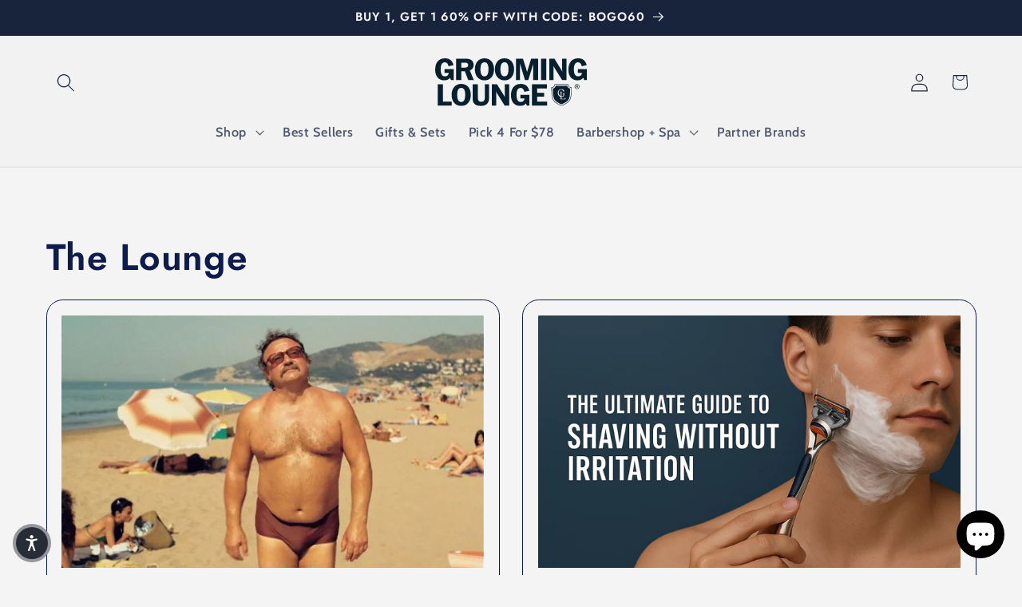

--- FILE ---
content_type: image/svg+xml
request_url: https://www.groominglounge.com/cdn/shop/files/grooming_lounge_logo-02.svg?v=1734634084&width=190
body_size: 884
content:
<svg viewBox="0 0 260 81.14" xmlns="http://www.w3.org/2000/svg" data-name="Layer 1" id="Layer_1">
  <defs>
    <style>
      .cls-1 {
        fill: #081f2d;
      }
    </style>
  </defs>
  <path d="M0,19.47C0,7.29,6.04,0,16.81,0c8.49,0,12.89,4.62,14.63,11.64l-8.54,1.85c-.65-3.59-2.5-6.69-6.31-6.69-4.84,0-7.13,4.19-7.13,11.97s2.39,11.97,7.29,11.97c3.32,0,5.77-1.74,6.26-4.62,.11-.54,.16-1.03,.22-1.31h-7.02v-6.36h15.45v18.55h-4.57l-1.41-3.92c-2.23,2.88-5.49,4.41-10.17,4.41C6.26,37.48,0,30.79,0,19.47Z" class="cls-1"></path>
  <path d="M36.01,36.99V.71h17.41c7.94,0,12.56,4.19,12.56,10.5,0,4.73-2.12,7.72-6.53,9.36l6.8,16.43h-9.52l-5.82-14.79h-5.98v14.79h-8.92Zm8.92-21.1h6.26c3.59,0,5.49-1.58,5.49-4.35,0-2.56-1.79-4.19-5.06-4.19h-6.69V15.88Z" class="cls-1"></path>
  <path d="M68.05,18.77c0-11.37,6.58-18.77,16.37-18.77s16.54,7.02,16.54,18.71-6.8,18.82-16.32,18.82c-10.01,0-16.59-7.51-16.59-18.77Zm23.33,0c0-7.61-1.79-11.97-6.85-11.97s-6.91,4.41-6.91,12.08c0,8.21,2.56,11.86,6.96,11.86s6.8-4.03,6.8-11.97Z" class="cls-1"></path>
  <path d="M102.37,18.77c0-11.37,6.58-18.77,16.37-18.77s16.54,7.02,16.54,18.71-6.8,18.82-16.32,18.82c-10.01,0-16.59-7.51-16.59-18.77Zm23.33,0c0-7.61-1.79-11.97-6.85-11.97s-6.91,4.41-6.91,12.08c0,8.21,2.56,11.86,6.96,11.86s6.8-4.03,6.8-11.97Z" class="cls-1"></path>
  <path d="M138.54,36.99V.71h11.97l7.13,22.41L164.49,.71h12.02V36.99h-8.38V9.14l-8.43,27.85h-5.71l-8.54-27.85v27.85h-6.91Z" class="cls-1"></path>
  <path d="M181.51,36.99V.71h8.97V36.99h-8.97Z" class="cls-1"></path>
  <path d="M195.54,36.99V.71h8.92l11.59,18.6c.98,1.52,1.85,3.26,1.85,3.26-.05-.65-.16-2.01-.16-4.9V.71h7.45V36.99h-7.56l-13.06-20.72c-.92-1.41-1.74-3.43-1.74-3.43,0,.65,.11,2.07,.11,3.64v20.51h-7.4Z" class="cls-1"></path>
  <path d="M228.34,19.47c0-12.18,6.04-19.47,16.81-19.47,8.49,0,12.89,4.62,14.63,11.64l-8.54,1.85c-.65-3.59-2.5-6.69-6.31-6.69-4.84,0-7.13,4.19-7.13,11.97s2.39,11.97,7.29,11.97c3.32,0,5.77-1.74,6.26-4.62,.11-.54,.16-1.03,.22-1.31h-7.02v-6.36h15.45v18.55h-4.57l-1.41-3.92c-2.23,2.88-5.49,4.41-10.17,4.41-9.25,0-15.5-6.69-15.5-18Z" class="cls-1"></path>
  <path d="M4.46,80.54V44.26H13.44v29.43h15.07v6.85H4.46Z" class="cls-1"></path>
  <path d="M28.18,62.32c0-11.37,6.58-18.77,16.37-18.77s16.54,7.02,16.54,18.71-6.8,18.82-16.32,18.82c-10.01,0-16.59-7.51-16.59-18.77Zm23.33,0c0-7.62-1.79-11.97-6.85-11.97s-6.91,4.41-6.91,12.08c0,8.21,2.56,11.86,6.96,11.86s6.8-4.03,6.8-11.97Z" class="cls-1"></path>
  <path d="M64.18,68.19v-23.93h9.03v23.01c0,4.3,1.69,6.74,5.93,6.74s6.04-2.56,6.04-6.74v-23.01h7.13v23.93c0,8.21-4.9,12.95-14.09,12.95s-14.03-4.57-14.03-12.95Z" class="cls-1"></path>
  <path d="M97.15,80.54V44.26h8.92l11.59,18.6c.98,1.52,1.85,3.26,1.85,3.26-.05-.65-.16-2.01-.16-4.9v-16.97h7.45v36.28h-7.56l-13.05-20.72c-.92-1.41-1.74-3.43-1.74-3.43,0,.65,.11,2.07,.11,3.64v20.51h-7.4Z" class="cls-1"></path>
  <path d="M129.95,63.02c0-12.18,6.04-19.47,16.81-19.47,8.49,0,12.89,4.62,14.63,11.64l-8.54,1.85c-.65-3.59-2.5-6.69-6.31-6.69-4.84,0-7.13,4.19-7.13,11.97s2.39,11.97,7.29,11.97c3.32,0,5.77-1.74,6.26-4.62,.11-.54,.16-1.03,.22-1.31h-7.02v-6.36h15.45v18.55h-4.57l-1.41-3.92c-2.23,2.88-5.49,4.41-10.17,4.41-9.25,0-15.5-6.69-15.5-18Z" class="cls-1"></path>
  <path d="M165.95,80.54V44.26h25.67v6.91h-16.86v7.56h12.18v6.47h-12.18v8.49h17.02v6.85h-25.84Z" class="cls-1"></path>
  <path d="M243.21,43.81c2.29,0,4.11,1.86,4.11,4.19s-1.82,4.21-4.13,4.21-4.14-1.85-4.14-4.21,1.85-4.19,4.14-4.19h.02Zm-.02,.66c-1.84,0-3.35,1.58-3.35,3.53s1.51,3.56,3.36,3.56c1.87,.01,3.35-1.56,3.35-3.54s-1.48-3.55-3.35-3.55h-.02Zm-.78,5.97h-.74v-4.67c.38-.05,.76-.11,1.31-.11,.71,0,1.17,.15,1.45,.34,.27,.22,.42,.53,.42,.98,0,.62-.41,.99-.91,1.13v.05c.41,.08,.69,.44,.78,1.14,.11,.72,.22,1,.3,1.14h-.79c-.12-.14-.22-.58-.31-1.18-.11-.59-.41-.82-1.01-.82h-.52v2.01Zm0-2.58h.54c.61,0,1.13-.23,1.13-.8,0-.41-.29-.82-1.13-.82-.25,0-.41,.02-.54,.04v1.58Z" class="cls-1"></path>
  <path d="M216.5,80.95c-.05,0-.11-.01-.16-.03l-.42-.18c-14.66-6.43-16.53-9.79-16.71-30.01v-.94c0-.21,.16-.38,.36-.41l.94-.11c2.06-.22,3.71-1.79,4.03-3.8l.14-.87c.03-.2,.2-.35,.4-.35h22.89c.2,0,.37,.15,.4,.35l.14,.87c.32,2.01,1.97,3.57,4.02,3.8l.94,.11c.21,.02,.36,.2,.36,.41v.94c-.07,20.05-1.11,23.37-16.74,30.02l-.46,.18s-.1,.03-.15,.03Zm-16.46-30.8v.57c.17,19.75,1.99,23.03,16.21,29.27l.26,.11,.3-.12c15.15-6.44,16.16-9.68,16.23-29.26v-.57l-.58-.06c-2.42-.27-4.37-2.11-4.74-4.48l-.08-.52h-22.19l-.08,.52c-.37,2.37-2.32,4.22-4.74,4.48l-.57,.06Z" class="cls-1"></path>
  <path d="M226.2,46.75h-19.41c-.7,2.37-2.64,4.24-5.08,4.84,.21,18.2,1.77,20.94,14.79,26.68,13.39-5.74,14.68-7.97,14.79-26.68-2.44-.59-4.38-2.44-5.08-4.84Zm-3.06,22.58c-.07,.28-.17,.42-.45,.42h-7.93c-.21,.03-.35-.07-.35-.21v-.03c0-.35,.66-.38,.66-1.01v-2.95c-2.74-.67-4.98-3.36-4.98-6.45,0-4.04,2.68-6.68,6.09-6.68,3.06,0,5.01,2.02,5.01,3.34,0,.49-.31,.8-.8,.8-1.36,0-1.39-3.37-4.73-3.37-2.19,0-4,2.12-4,4.94s1.5,5.19,3.41,6.07v-6.07c0-.66-.66-.66-.66-1.01v-.03c0-.14,.14-.21,.35-.21h2.3c.21,0,.35,.07,.35,.21v.03c0,.35-.7,.35-.7,1.01v6.47s.05,0,.07,0c1.18,0,2.19-.31,2.85-.8v-3.17c0-.73-1.25-.7-1.25-1.01v-.07c0-.17,.17-.24,.38-.24l3.13,.03c.21,0,.35,.1,.35,.24v.07c0,.31-1.08,.28-1.08,1.01v2.82c0,.38-.1,.59-.49,.87-.87,.74-2.27,1.26-3.97,1.33v2.64c0,.42,.21,.7,.59,.7h4.04c1.04,0,1.29-2.02,1.91-2.02h.14c.17,0,.24,.1,.21,.31l-.45,2.02Z" class="cls-1"></path>
</svg>

--- FILE ---
content_type: application/x-javascript; charset=utf-8
request_url: https://bundler.nice-team.net/app/shop/status/grooming-lounge.myshopify.com.js?1769387113
body_size: -382
content:
var bundler_settings_updated='1767975077c';